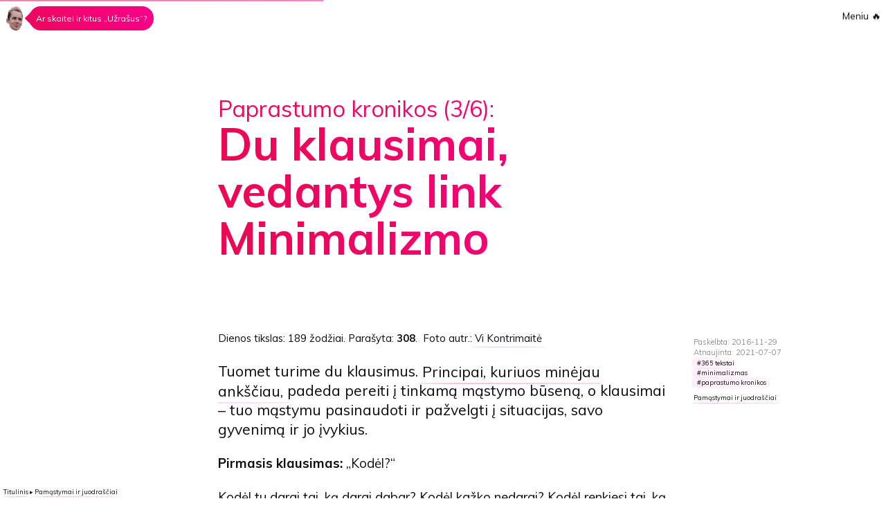

--- FILE ---
content_type: text/html; charset=UTF-8
request_url: https://debesyla.lt/uzrasai/2016/paprastumas-du-klausimai/
body_size: 20077
content:
<!doctype html><html lang="lt-LT" prefix="og: https://ogp.me/ns#"><head><meta charset="UTF-8"><meta name="viewport" content="width=device-width, initial-scale=1"><meta name="theme-color" content="#EA0067" /><noscript><style>#menu--atidaryti {
				display: none;
			}</style></noscript><title>Paprastumo kronikos (3/6): Du klausimai, vedantys link Minimalizmo - Užrašai</title><meta name="description" content="Dienos tikslas: 189 žodžiai. Parašyta: 308.  Foto autr.: Vi Kontrimaitė"/><meta name="robots" content="follow, index, max-snippet:-1, max-video-preview:-1, max-image-preview:large"/><link rel="canonical" href="https://debesyla.lt/uzrasai/2016/paprastumas-du-klausimai/" /><meta property="og:locale" content="lt_LT" /><meta property="og:type" content="article" /><meta property="og:title" content="Paprastumo kronikos (3/6): Du klausimai, vedantys link Minimalizmo - Užrašai" /><meta property="og:description" content="Dienos tikslas: 189 žodžiai. Parašyta: 308.  Foto autr.: Vi Kontrimaitė" /><meta property="og:url" content="https://debesyla.lt/uzrasai/2016/paprastumas-du-klausimai/" /><meta property="og:site_name" content="Debesylos užrašai" /><meta property="article:tag" content="365 tekstai" /><meta property="article:tag" content="minimalizmas" /><meta property="article:tag" content="paprastumo kronikos" /><meta property="article:section" content="Pamąstymai ir juodraščiai" /><meta property="og:updated_time" content="2021-07-07T16:37:28+03:00" /><meta property="og:image" content="https://debesyla.lt/uzrasai/wp-content/uploads/sites/5/2019/10/paprastumo-kronikos-3-6-du-klausimai-vedantys-link-minimalizmo.jpg" /><meta property="og:image:secure_url" content="https://debesyla.lt/uzrasai/wp-content/uploads/sites/5/2019/10/paprastumo-kronikos-3-6-du-klausimai-vedantys-link-minimalizmo.jpg" /><meta property="og:image:width" content="900" /><meta property="og:image:height" content="600" /><meta property="og:image:alt" content="&lt;i&gt;Paprastumo kronikos (3/6):&lt;/i&gt; Du klausimai, vedantys link Minimalizmo" /><meta property="og:image:type" content="image/jpeg" /><meta name="twitter:card" content="summary_large_image" /><meta name="twitter:title" content="Paprastumo kronikos (3/6): Du klausimai, vedantys link Minimalizmo - Užrašai" /><meta name="twitter:description" content="Dienos tikslas: 189 žodžiai. Parašyta: 308.  Foto autr.: Vi Kontrimaitė" /><meta name="twitter:image" content="https://debesyla.lt/uzrasai/wp-content/uploads/sites/5/2019/10/paprastumo-kronikos-3-6-du-klausimai-vedantys-link-minimalizmo.jpg" /> <script type="application/ld+json" class="rank-math-schema">{"@context":"https://schema.org","@graph":[{"@type":["Person","Organization"],"@id":"https://debesyla.lt/uzrasai/#person","name":"Debesyla"},{"@type":"WebSite","@id":"https://debesyla.lt/uzrasai/#website","url":"https://debesyla.lt/uzrasai","name":"Debesylos u\u017era\u0161ai","alternateName":"Debesyla","publisher":{"@id":"https://debesyla.lt/uzrasai/#person"},"inLanguage":"lt-LT"},{"@type":"ImageObject","@id":"https://debesyla.lt/uzrasai/wp-content/uploads/sites/5/2019/10/paprastumo-kronikos-3-6-du-klausimai-vedantys-link-minimalizmo.jpg","url":"https://debesyla.lt/uzrasai/wp-content/uploads/sites/5/2019/10/paprastumo-kronikos-3-6-du-klausimai-vedantys-link-minimalizmo.jpg","width":"900","height":"600","inLanguage":"lt-LT"},{"@type":"WebPage","@id":"https://debesyla.lt/uzrasai/2016/paprastumas-du-klausimai/#webpage","url":"https://debesyla.lt/uzrasai/2016/paprastumas-du-klausimai/","name":"Paprastumo kronikos (3/6): Du klausimai, vedantys link Minimalizmo - U\u017era\u0161ai","datePublished":"2016-11-29T08:08:47+02:00","dateModified":"2021-07-07T16:37:28+03:00","isPartOf":{"@id":"https://debesyla.lt/uzrasai/#website"},"primaryImageOfPage":{"@id":"https://debesyla.lt/uzrasai/wp-content/uploads/sites/5/2019/10/paprastumo-kronikos-3-6-du-klausimai-vedantys-link-minimalizmo.jpg"},"inLanguage":"lt-LT"},{"headline":"Paprastumo kronikos (3/6): Du klausimai, vedantys link Minimalizmo - U\u017era\u0161ai","description":"Dienos tikslas: 189 \u017eod\u017eiai. Para\u0161yta: 308. \u00a0Foto autr.: Vi Kontrimait\u0117","@type":"Article","name":"Paprastumo kronikos (3/6): Du klausimai, vedantys link Minimalizmo - U\u017era\u0161ai","articleSection":"Pam\u0105stymai ir juodra\u0161\u010diai","@id":"https://debesyla.lt/uzrasai/2016/paprastumas-du-klausimai/#schema-41040","isPartOf":{"@id":"https://debesyla.lt/uzrasai/2016/paprastumas-du-klausimai/#webpage"},"publisher":{"@id":"https://debesyla.lt/uzrasai/#person"},"image":{"@id":"https://debesyla.lt/uzrasai/wp-content/uploads/sites/5/2019/10/paprastumo-kronikos-3-6-du-klausimai-vedantys-link-minimalizmo.jpg"},"inLanguage":"lt-LT","mainEntityOfPage":{"@id":"https://debesyla.lt/uzrasai/2016/paprastumas-du-klausimai/#webpage"}}]}</script> <link rel='dns-prefetch' href='//www.googletagmanager.com' /><link rel='dns-prefetch' href='//fonts.googleapis.com' /><link rel="alternate" title="oEmbed (JSON)" type="application/json+oembed" href="https://debesyla.lt/uzrasai/wp-json/oembed/1.0/embed?url=https%3A%2F%2Fdebesyla.lt%2Fuzrasai%2F2016%2Fpaprastumas-du-klausimai%2F" /><link rel="alternate" title="oEmbed (XML)" type="text/xml+oembed" href="https://debesyla.lt/uzrasai/wp-json/oembed/1.0/embed?url=https%3A%2F%2Fdebesyla.lt%2Fuzrasai%2F2016%2Fpaprastumas-du-klausimai%2F&#038;format=xml" /><style id='wp-img-auto-sizes-contain-inline-css' type='text/css'>img:is([sizes=auto i],[sizes^="auto," i]){contain-intrinsic-size:3000px 1500px}
/*# sourceURL=wp-img-auto-sizes-contain-inline-css */</style><style id="litespeed-ccss">:root{--font:#000;--font:0,0,0;--background:#fff;--background:255,255,255;--accent-1:#bfedfb;--accent-1:191,237,251;--accent-2:#00b9f2;--accent-2:0,185,242;--accent-3:#1661be;--accent-3:22,97,190;--accent-2-extra-1:#07a8ef;--accent-2-extra-1:7,168,239;--accent-2-extra-2:#1291ea;--accent-2-extra-2:18,145,234;--accent-2-extra-3:#0f7bcd;--accent-2-extra-3:15,123,205}html{-webkit-text-size-adjust:100%;line-height:1.35;font-size:100%;font-size:calc(100% + .2vw);overflow-wrap:break-word}*{font-family:inherit;line-height:inherit;color:inherit}body{margin:0;background:rgba(var(--background),1)}a{background-color:transparent}b{font-weight:bolder}button,input,textarea{font-family:inherit;font-size:100%;line-height:1.175;margin:0}button,input{overflow:visible}button{text-transform:none}button{-webkit-appearance:button}button::-moz-focus-inner{border-style:none;padding:0}textarea{overflow:auto}::-webkit-file-upload-button{-webkit-appearance:button;font:inherit}body,button,input,textarea{color:rgba(var(--font),.95);font-family:"Muli",Helvetica,Arial,sans-serif}*+p,p+*{margin:1.25em 0}h3:not(.inherit-color){margin:2.5em 0 1.25em;background:linear-gradient(315deg,rgba(var(--accent-2),1),rgba(var(--accent-3),1));-webkit-background-clip:text;background-clip:text;-webkit-text-fill-color:transparent}i{font-style:normal;font-weight:300}article div.article__main-content>p:first-of-type{font-size:1.25em;margin-top:0}html{-webkit-box-sizing:border-box;box-sizing:border-box}*{-webkit-box-sizing:inherit;box-sizing:inherit}*:after,*:before{-webkit-box-sizing:inherit;box-sizing:inherit}ul{list-style:none;padding-left:1.875em}li+li{margin-top:.5em}ul li:before{content:"•"}ul li:before{display:inline-block;width:1em;margin-left:-1.5em;margin-right:.5em;text-align:right;direction:rtl;overflow-wrap:normal}li:nth-child(odd):nth-child(-n+7):before{opacity:.9}li:before{color:rgba(var(--accent-2),1)}li:nth-child(n+3):nth-child(-n+4):before{color:rgba(var(--accent-2-extra-1),1)}img{height:auto;max-width:100%}button{border:.125em solid;border-color:rgba(var(--accent-1),.25);border-radius:.25em;border-radius:1.75em 50% 2.5em 60%/1.75em 43% 3.5em 70%;background:rgba(var(--accent-2),1);background-image:linear-gradient(155deg,rgba(var(--accent-2),1),rgba(var(--accent-3),1));color:rgba(var(--background),1);padding:.75em 1.5em}input[type=email],input[type=url]{border:.125em solid rgba(var(--accent-1),.25);border-radius:.25em;padding:.25em}textarea{border:.125em solid rgba(var(--accent-1),.25);border-radius:.25em;padding:.25em}textarea{width:100%}a{color:rgba(var(--font),.95);text-decoration:none;border:0;border-bottom:.125em solid rgba(var(--accent-2),.25);background:0 0;-o-border-image:linear-gradient(90deg,rgba(var(--accent-1),.375) 0%,rgba(var(--accent-1),1) 2.5em,rgba(var(--accent-1),.375) 100%) 1;border-image:-webkit-gradient(linear,left top,right top,from(rgba(var(--accent-1),.375)),color-stop(2.5em,rgba(var(--accent-1),1)),to(rgba(var(--accent-1),.375))) 1;border-image:linear-gradient(90deg,rgba(var(--accent-1),.375) 0%,rgba(var(--accent-1),1) 2.5em,rgba(var(--accent-1),.375) 100%) 1}main a:not(.footnote-button){padding:.125em .35em .125em .25em;margin:-.125em -.35em -.125em -.25em}.par h1{grid-row:auto;grid-column:auto;grid-area:h;margin:1.25em -.75em 0 0;font-size:3em}.par img{padding-top:.25em;grid-row:auto;grid-column:auto;grid-area:i}.par .d{grid-row:auto;grid-column:auto;grid-area:d}.par .p{grid-row:auto;grid-column:auto;grid-area:p;margin-right:1.25em;height:1em;background:rgba(var(--background),.5);-webkit-box-sizing:content-box;box-sizing:content-box;position:relative;z-index:0}#commentform label{margin-right:1em}.comment-form-url,#reply-title{display:none}nav{width:100%;position:fixed;-webkit-box-pack:justify;-ms-flex-pack:justify;justify-content:space-between;display:-webkit-box;display:-ms-flexbox;display:flex;top:0;z-index:999}@media screen and (max-width:768px){nav.main-navigation{background:-webkit-gradient(linear,left top,left bottom,from(rgba(var(--background),1)),to(rgba(var(--background),0)));background:linear-gradient(180deg,rgba(var(--background),1) 0%,rgba(var(--background),0) 100%)}}nav.breadcrumbs{top:unset;bottom:0;width:unset;-webkit-box-pack:start;-ms-flex-pack:start;justify-content:flex-start;font-size:.5em;padding:.25em .5em}@media screen and (max-width:1024px){nav.breadcrumbs{background:rgba(var(--background),1);width:100%}}nav.breadcrumbs span{padding:0 .25em}#cta{margin:.5em}#cta a{border:0;display:-webkit-box;display:-ms-flexbox;display:flex;gap:.125em;-webkit-box-pack:start;-ms-flex-pack:start;justify-content:flex-start;-webkit-box-align:center;-ms-flex-align:center;align-items:center}#cta div{display:inline-block;vertical-align:top;font-size:.66em;color:rgba(var(--background),1);padding:.75em;background:linear-gradient(225deg,rgba(var(--accent-2),.125),rgba(var(--accent-3),.8)),rgba(var(--accent-2),1);border-radius:5em;margin-left:.75em}#cta div:before{content:"";position:absolute;border:.75em solid transparent;border-right-color:rgba(var(--accent-2-extra-3),1);border-left:0;margin-left:-1.25em;margin-top:-.1em}#menu--atidaryti{font-size:.75em;padding:.5em;height:-webkit-fit-content;height:-moz-fit-content;height:fit-content;margin-top:.5em;text-align:right}#menu--atidaryti button{border:none;background:0 0;padding:0;color:var(--font)}#menu{width:15em;min-height:100vh;background:rgba(var(--accent-2),1);background:linear-gradient(135deg,rgba(var(--accent-2),.125),rgba(var(--accent-3),.8)),rgba(var(--accent-2),1);text-align:center;position:absolute;right:0;-webkit-box-shadow:.125em .25em .25em .25em rgba(var(--font),.25);box-shadow:.125em .25em .25em .25em rgba(var(--font),.25)}#menu a{border:0;color:rgba(var(--background),1)}#menu button{border:none;background:0 0;padding:0}#menu .menu--primary{padding:2.5em}#menu--fonas{display:none;background:rgba(var(--background),.75);width:100vw;height:100vh;position:fixed;left:0;top:0}#menu--uzdaryti{font-size:.75em;padding:.5em;width:-webkit-fit-content;width:-moz-fit-content;width:fit-content;margin-top:.5em;margin-left:auto}#menu ul{padding:0}#menu li{padding-bottom:1em}#menu li:before{content:none}#menu--apacia{bottom:0;height:3.75em;color:rgba(var(--background),1);font-size:.75em;width:20em;position:fixed;opacity:.5}header h1{font-size:3.5em;line-height:1.05}header h1 i{font-weight:initial;font-size:.5em;line-height:1.1;display:block}header h1 i:first-letter{text-transform:capitalize}.single .type-post header{max-width:37em;margin:7.5em auto 5em;padding:0 .5em}.single .type-post header h1{margin:0;background-image:-webkit-gradient(linear,right top,left top,from(rgba(var(--accent-2),1)),to(rgba(var(--accent-3),1)));background-image:linear-gradient(-90deg,rgba(var(--accent-2),1),rgba(var(--accent-3),1));background-size:100%;-webkit-background-clip:text;background-clip:text;-webkit-text-fill-color:transparent;-moz-text-fill-color:transparent;padding-bottom:.125em;display:-webkit-box;display:-ms-flexbox;display:flex;-webkit-box-orient:vertical;-webkit-box-direction:normal;-ms-flex-direction:column;flex-direction:column;gap:.25em}article>div.article__content{max-width:36em;padding:0 .5em}article>div.article__content{margin:5em auto}.single-post article>div.article__content{max-width:54em;display:-webkit-box;display:-ms-flexbox;display:flex;-ms-flex-wrap:wrap;flex-wrap:wrap;-webkit-box-pack:justify;-ms-flex-pack:justify;justify-content:space-between;gap:1.5em}.single-post article>div.article__content .article__content__left,.single-post article>div.article__content .article__content__center,.single-post article>div.article__content .article__content__right{width:100%}.single-post article>div.article__content .article__content__left,.single-post article>div.article__content .article__content__right{max-width:7em}.single-post article>div.article__content .article__content__center{max-width:36em;max-width:36em;-ms-flex-negative:0;flex-shrink:0}.single-post article>div.article__content .article__content__left{-webkit-box-ordinal-group:2;-ms-flex-order:1;order:1}.single-post article>div.article__content .article__content__right{-webkit-box-ordinal-group:4;-ms-flex-order:3;order:3;display:-webkit-box;display:-ms-flexbox;display:flex;-ms-flex-wrap:wrap;flex-wrap:wrap}.single-post article>div.article__content .article__content__center{-webkit-box-ordinal-group:3;-ms-flex-order:2;order:2}@media screen and (max-width:1024px){.single-post article>div.article__content{max-width:36em;-webkit-box-align:center;-ms-flex-align:center;align-items:center}.single-post article>div.article__content .article__content__left{max-width:calc(66.6666666667% - .75em);-webkit-box-ordinal-group:2;-ms-flex-order:1;order:1}.single-post article>div.article__content .article__content__right{max-width:calc(33.3333333333% - .75em);-webkit-box-ordinal-group:3;-ms-flex-order:2;order:2;-webkit-box-pack:end;-ms-flex-pack:end;justify-content:flex-end}.single-post article>div.article__content .article__content__center{-webkit-box-ordinal-group:4;-ms-flex-order:3;order:3}.single-post article>div.article__content .article__content__left:empty{display:none}.single-post article>div.article__content .article__content__left:empty+div{max-width:unset;-webkit-box-pack:start;-ms-flex-pack:start;justify-content:flex-start}}@media screen and (max-width:1024px){.article__author-meta img{grid-area:img;align-self:end}.article__author-meta .meta-content{grid-area:content;align-self:center}}.article__published-updated-date{color:rgba(var(--font),.25);font-weight:300;font-size:.6em;padding-top:.75em;display:-webkit-box;display:-ms-flexbox;display:flex;-ms-flex-wrap:wrap;flex-wrap:wrap;-webkit-box-orient:vertical;-webkit-box-direction:normal;-ms-flex-direction:column;flex-direction:column}@media screen and (max-width:768px){.article__published-updated-date{padding:0}}@media screen and (max-width:375px){#cta{margin-right:-2.5em;z-index:1}#menu,#menu--fonas{z-index:1}}nav.breadcrumbs{z-index:1}::-webkit-scrollbar{width:auto;width:.5em;height:auto;height:.5em}::-webkit-scrollbar-thumb{background:#1661be;background:linear-gradient(to bottom,rgba(var(--accent-2),.5),rgba(var(--accent-3),.5));border-radius:1em}::-webkit-scrollbar-track{background:#bfedfb;background:linear-gradient(to bottom,rgb(var(--accent-3)),rgb(var(--accent-1)) 7.5em,rgba(var(--background),0))}*{scrollbar-color:#1661be;scrollbar-color:rgb(var(--accent-2)) rgb(var(--accent-1));scrollbar-width:thin}@media screen and (min-width:1024px){html,body{height:100%}body{display:flex;flex-direction:column}body>main{flex:1 0 auto}}:root{--accent-1:#fdbee3;--accent-1:253,190,227;--accent-2:#f8008c;--accent-2:248,0,140;--accent-3:#ea0951;--accent-3:234,9,81;--accent-2-extra-1:#f0007e;--accent-2-extra-1:240,0,126;--accent-2-extra-2:#ea0067;--accent-2-extra-2:234,0,103;--accent-2-extra-3:#ee0762;--accent-2-extra-3:238,7,98}.comment-form-email{display:none!important}</style><script data-optimized="1" src="https://debesyla.lt/uzrasai/wp-content/plugins/litespeed-cache/assets/js/css_async.min.js" defer></script> <link data-optimized="1" data-asynced="1" as="style" onload="this.onload=null;this.rel='stylesheet'"  rel='preload' id='debesyla-bigfoot-css' href='https://debesyla.lt/uzrasai/wp-content/litespeed/css/5/ca75571404b6c655eabd6e38c61be15e.css?ver=1680b' type='text/css' media='all' /><noscript><link data-optimized="1" rel='stylesheet' href='https://debesyla.lt/uzrasai/wp-content/litespeed/css/5/ca75571404b6c655eabd6e38c61be15e.css?ver=1680b' type='text/css' media='all' /></noscript><link data-optimized="1" data-asynced="1" as="style" onload="this.onload=null;this.rel='stylesheet'"  rel='preload' id='dashicons-css' href='https://debesyla.lt/uzrasai/wp-content/litespeed/css/5/1c979448484e9eb52322a08a5b452365.css?ver=09ee7' type='text/css' media='all' /><noscript><link data-optimized="1" rel='stylesheet' href='https://debesyla.lt/uzrasai/wp-content/litespeed/css/5/1c979448484e9eb52322a08a5b452365.css?ver=09ee7' type='text/css' media='all' /></noscript><link data-optimized="1" data-asynced="1" as="style" onload="this.onload=null;this.rel='stylesheet'"  rel='preload' id='trp-language-switcher-style-css' href='https://debesyla.lt/uzrasai/wp-content/litespeed/css/5/f954263a50cdc099a89f678bac7955db.css?ver=69bc8' type='text/css' media='all' /><noscript><link data-optimized="1" rel='stylesheet' href='https://debesyla.lt/uzrasai/wp-content/litespeed/css/5/f954263a50cdc099a89f678bac7955db.css?ver=69bc8' type='text/css' media='all' /></noscript><link data-optimized="1" data-asynced="1" as="style" onload="this.onload=null;this.rel='stylesheet'"  rel='preload' id='debesyla-sass-style-css' href='https://debesyla.lt/uzrasai/wp-content/litespeed/css/5/8a2324c29e62c82a69bbf79a20bd27d8.css?ver=cad7d' type='text/css' media='all' /><noscript><link data-optimized="1" rel='stylesheet' href='https://debesyla.lt/uzrasai/wp-content/litespeed/css/5/8a2324c29e62c82a69bbf79a20bd27d8.css?ver=cad7d' type='text/css' media='all' /></noscript><link data-optimized="1" data-asynced="1" as="style" onload="this.onload=null;this.rel='stylesheet'"  rel='preload' id='debesyla-shame-style-css' href='https://debesyla.lt/uzrasai/wp-content/litespeed/css/5/fa6b545ca769ed58d6b22dd0a100c2f7.css?ver=f42f9' type='text/css' media='all' /><noscript><link data-optimized="1" rel='stylesheet' href='https://debesyla.lt/uzrasai/wp-content/litespeed/css/5/fa6b545ca769ed58d6b22dd0a100c2f7.css?ver=f42f9' type='text/css' media='all' /></noscript><link data-optimized="1" data-asynced="1" as="style" onload="this.onload=null;this.rel='stylesheet'"  rel='preload' id='parent-style-css' href='https://debesyla.lt/uzrasai/wp-content/litespeed/css/5/20fa65233007cdb0f3230084acbca48b.css?ver=89efa' type='text/css' media='all' /><noscript><link data-optimized="1" rel='stylesheet' href='https://debesyla.lt/uzrasai/wp-content/litespeed/css/5/20fa65233007cdb0f3230084acbca48b.css?ver=89efa' type='text/css' media='all' /></noscript><link data-optimized="1" data-asynced="1" as="style" onload="this.onload=null;this.rel='stylesheet'"  rel='preload' id='debesyla-style-css' href='https://debesyla.lt/uzrasai/wp-content/litespeed/css/5/5c92735d06538d46357e58bf28af7a73.css?ver=c2993' type='text/css' media='all' /><noscript><link data-optimized="1" rel='stylesheet' href='https://debesyla.lt/uzrasai/wp-content/litespeed/css/5/5c92735d06538d46357e58bf28af7a73.css?ver=c2993' type='text/css' media='all' /></noscript><link data-asynced="1" as="style" onload="this.onload=null;this.rel='stylesheet'"  rel='preload' id='debesyla-fonts-css' href='//fonts.googleapis.com/css?family=Muli%3A300%2C400%2C700&#038;display=swap&#038;subset=latin-ext&#038;ver=6.9' type='text/css' media='all' /><noscript><link rel='stylesheet' href='//fonts.googleapis.com/css?family=Muli%3A300%2C400%2C700&#038;display=swap&#038;subset=latin-ext&#038;ver=6.9' type='text/css' media='all' /></noscript> <script type="text/javascript" src="https://debesyla.lt/uzrasai/wp-includes/js/jquery/jquery.min.js?ver=3.7.1" id="jquery-core-js"></script> <script data-optimized="1" type="text/javascript" src="https://debesyla.lt/uzrasai/wp-content/litespeed/js/5/4f4c3d0266529b1dac890b50663fbe93.js?ver=508ea" id="jquery-migrate-js" defer data-deferred="1"></script> 
 <script type="text/javascript" src="https://www.googletagmanager.com/gtag/js?id=GT-KVNW3MR" id="google_gtagjs-js" defer data-deferred="1"></script> <script type="text/javascript" id="google_gtagjs-js-after" src="[data-uri]" defer></script> <link rel="https://api.w.org/" href="https://debesyla.lt/uzrasai/wp-json/" /><link rel="alternate" title="JSON" type="application/json" href="https://debesyla.lt/uzrasai/wp-json/wp/v2/posts/852" /><link rel='shortlink' href='https://debesyla.lt/uzrasai/?p=852' /><meta name="generator" content="Site Kit by Google 1.158.0" /><script type="application/ld+json">{"@context":"https://schema.org","@type":"Article","mainEntityOfPage":{"@type":"WebPage","@id":"https://debesyla.lt/uzrasai/2016/paprastumas-du-klausimai/"},"headline":"Paprastumo kronikos (3/6): Du klausimai, vedantys link Minimalizmo","image":{"@type":"ImageObject","url":"https://debesyla.lt/uzrasai/wp-content/uploads/sites/5/2019/10/paprastumo-kronikos-3-6-du-klausimai-vedantys-link-minimalizmo.jpg","width":900,"height":600},"datePublished":"2016-11-29T08:08:47","dateModified":"2021-07-07T16:37:28","author":{"@type":"Person","name":"Danielius Goriunovas / Debesyla","url":"https://debesyla.lt/uzrasai/author/debesyla"},"publisher":{"@type":"Organization","name":"Užrašai","logo":{"@type":"ImageObject","url":"https://debesyla.lt/uzrasai/wp-content/uploads/sites/5/2019/10/cropped-galva-rozine-512-1-60x60.png"}}}</script><script type="application/ld+json">{"@context":"https:\/\/schema.org","@graph":[{"@context":"https:\/\/schema.org","@type":"SiteNavigationElement","id":"site-navigation","name":"Visi u\u017era\u0161ai \ud83d\udcdd","url":"https:\/\/debesyla.lt\/uzrasai\/"},{"@context":"https:\/\/schema.org","@type":"SiteNavigationElement","id":"site-navigation","name":"Kas tie \u201eU\u017era\u0161ai\u201c? \ud83d\ude09","url":"https:\/\/debesyla.lt\/uzrasai\/apie\/"},{"@context":"https:\/\/schema.org","@type":"SiteNavigationElement","id":"site-navigation","name":"Pilni Debesylos straipsniai","url":"https:\/\/debesyla.lt\/straipsniai\/"},{"@context":"https:\/\/schema.org","@type":"SiteNavigationElement","id":"site-navigation","name":"Lietuvi\u0161kai","url":"https:\/\/debesyla.lt\/uzrasai\/2016\/paprastumas-du-klausimai\/"},{"@context":"https:\/\/schema.org","@type":"SiteNavigationElement","id":"site-navigation","name":"P\u00e5 lettiska","url":"https:\/\/debesyla.lt\/uzrasai\/lv\/2016\/vienkarsiba-divi-jautajumi\/"},{"@context":"https:\/\/schema.org","@type":"SiteNavigationElement","id":"site-navigation","name":"English","url":"https:\/\/debesyla.lt\/uzrasai\/en\/2016\/simplicity-two-questions\/"}]}</script><script type="application/ld+json">{"@context":"https:\/\/schema.org","@type":"WebSite","name":"U\u017era\u0161ai","url":"https:\/\/debesyla.lt\/uzrasai","potentialAction":[{"@type":"SearchAction","target":"https:\/\/debesyla.lt\/uzrasai\/?s={search_term_string}","query-input":"required name=search_term_string"}]}</script><script type="application/ld+json">{"@context":"https:\/\/schema.org","@type":"BreadcrumbList","itemListElement":[{"@type":"ListItem","position":1,"item":{"@id":"https:\/\/debesyla.lt\/uzrasai\/","name":"Home"}},{"@type":"ListItem","position":2,"item":{"@id":"https:\/\/debesyla.lt\/uzrasai\/kategorija\/pamastymai\/","name":"Pam\u0105stymai ir juodra\u0161\u010diai"}},{"@type":"ListItem","position":3,"item":{"@id":"https:\/\/debesyla.lt\/uzrasai\/2016\/paprastumas-du-klausimai\/","name":"<i>Paprastumo kronikos (3\/6):<\/i> Du klausimai, vedantys link Minimalizmo"}}]}</script><link rel="alternate" hreflang="lt-LT" href="https://debesyla.lt/uzrasai/2016/paprastumas-du-klausimai/"/><link rel="alternate" hreflang="lv" href="https://debesyla.lt/uzrasai/lv/2016/vienkarsiba-divi-jautajumi/"/><link rel="alternate" hreflang="en-US" href="https://debesyla.lt/uzrasai/en/2016/simplicity-two-questions/"/><link rel="alternate" hreflang="lt" href="https://debesyla.lt/uzrasai/2016/paprastumas-du-klausimai/"/><link rel="alternate" hreflang="en" href="https://debesyla.lt/uzrasai/en/2016/simplicity-two-questions/"/><meta name="google-site-verification" content="nZmlgh8BdNoMUrl5H3MB_lpjqmyXjjxVcOpTrX43jWM"><style id="wpsp-style-frontend"></style><link rel="icon" href="https://debesyla.lt/uzrasai/wp-content/uploads/sites/5/2019/10/cropped-galva-rozine-512-1-60x60.png" sizes="32x32" /><link rel="icon" href="https://debesyla.lt/uzrasai/wp-content/uploads/sites/5/2019/10/cropped-galva-rozine-512-1-512x338.png" sizes="192x192" /><link rel="apple-touch-icon" href="https://debesyla.lt/uzrasai/wp-content/uploads/sites/5/2019/10/cropped-galva-rozine-512-1-512x338.png" /><meta name="msapplication-TileImage" content="https://debesyla.lt/uzrasai/wp-content/uploads/sites/5/2019/10/cropped-galva-rozine-512-1-512x338.png" /><style type="text/css" id="wp-custom-css">.comment-meta .comment-author {
	display: flex;
	flex-direction: row;
	justify-content: left;
	align-items: center;
}
.comment-meta .comment-author img {
	margin-right: 0.5em;
	border-radius: 50%;
}
.comment-meta .comment-author .says::before {
	content: '\00a0';
}
.comment-meta .comment-metadata {
	font-size: 0.8em;
	margin-top: 0.25em;
}
.comment-meta .comment-metadata a {
	border: 0;
}
.comment .reply a {
	font-size: 0.8em;
}
.comment > .comment {
	margin: 2.5em 0 0 1.25em;
}
@media screen and (max-width: 768px) {
	.comment {
		margin: 3.75em auto;
	}
	.comment > .comment {
		margin: 1.25em 0 0 0.625em;
	}
}
#comments article>div, 
#comments article footer {
	padding: 0;
}


/* experimental */
.comment-form-email {
	display: none!important;
}
.comment-content {
	hyphens: auto;
}
.article__main-content > aside:first-child {
	padding-bottom: 2.5em;
}



figure {
	aspect-ratio: unset;
}





.trp-language-switcher-container.current-language-menu-item {
    display: none;
}</style><style id='global-styles-inline-css' type='text/css'>:root{--wp--preset--aspect-ratio--square: 1;--wp--preset--aspect-ratio--4-3: 4/3;--wp--preset--aspect-ratio--3-4: 3/4;--wp--preset--aspect-ratio--3-2: 3/2;--wp--preset--aspect-ratio--2-3: 2/3;--wp--preset--aspect-ratio--16-9: 16/9;--wp--preset--aspect-ratio--9-16: 9/16;--wp--preset--color--black: #000000;--wp--preset--color--cyan-bluish-gray: #abb8c3;--wp--preset--color--white: #ffffff;--wp--preset--color--pale-pink: #f78da7;--wp--preset--color--vivid-red: #cf2e2e;--wp--preset--color--luminous-vivid-orange: #ff6900;--wp--preset--color--luminous-vivid-amber: #fcb900;--wp--preset--color--light-green-cyan: #7bdcb5;--wp--preset--color--vivid-green-cyan: #00d084;--wp--preset--color--pale-cyan-blue: #8ed1fc;--wp--preset--color--vivid-cyan-blue: #0693e3;--wp--preset--color--vivid-purple: #9b51e0;--wp--preset--gradient--vivid-cyan-blue-to-vivid-purple: linear-gradient(135deg,rgb(6,147,227) 0%,rgb(155,81,224) 100%);--wp--preset--gradient--light-green-cyan-to-vivid-green-cyan: linear-gradient(135deg,rgb(122,220,180) 0%,rgb(0,208,130) 100%);--wp--preset--gradient--luminous-vivid-amber-to-luminous-vivid-orange: linear-gradient(135deg,rgb(252,185,0) 0%,rgb(255,105,0) 100%);--wp--preset--gradient--luminous-vivid-orange-to-vivid-red: linear-gradient(135deg,rgb(255,105,0) 0%,rgb(207,46,46) 100%);--wp--preset--gradient--very-light-gray-to-cyan-bluish-gray: linear-gradient(135deg,rgb(238,238,238) 0%,rgb(169,184,195) 100%);--wp--preset--gradient--cool-to-warm-spectrum: linear-gradient(135deg,rgb(74,234,220) 0%,rgb(151,120,209) 20%,rgb(207,42,186) 40%,rgb(238,44,130) 60%,rgb(251,105,98) 80%,rgb(254,248,76) 100%);--wp--preset--gradient--blush-light-purple: linear-gradient(135deg,rgb(255,206,236) 0%,rgb(152,150,240) 100%);--wp--preset--gradient--blush-bordeaux: linear-gradient(135deg,rgb(254,205,165) 0%,rgb(254,45,45) 50%,rgb(107,0,62) 100%);--wp--preset--gradient--luminous-dusk: linear-gradient(135deg,rgb(255,203,112) 0%,rgb(199,81,192) 50%,rgb(65,88,208) 100%);--wp--preset--gradient--pale-ocean: linear-gradient(135deg,rgb(255,245,203) 0%,rgb(182,227,212) 50%,rgb(51,167,181) 100%);--wp--preset--gradient--electric-grass: linear-gradient(135deg,rgb(202,248,128) 0%,rgb(113,206,126) 100%);--wp--preset--gradient--midnight: linear-gradient(135deg,rgb(2,3,129) 0%,rgb(40,116,252) 100%);--wp--preset--font-size--small: 13px;--wp--preset--font-size--medium: 20px;--wp--preset--font-size--large: 36px;--wp--preset--font-size--x-large: 42px;--wp--preset--spacing--20: 0.44rem;--wp--preset--spacing--30: 0.67rem;--wp--preset--spacing--40: 1rem;--wp--preset--spacing--50: 1.5rem;--wp--preset--spacing--60: 2.25rem;--wp--preset--spacing--70: 3.38rem;--wp--preset--spacing--80: 5.06rem;--wp--preset--shadow--natural: 6px 6px 9px rgba(0, 0, 0, 0.2);--wp--preset--shadow--deep: 12px 12px 50px rgba(0, 0, 0, 0.4);--wp--preset--shadow--sharp: 6px 6px 0px rgba(0, 0, 0, 0.2);--wp--preset--shadow--outlined: 6px 6px 0px -3px rgb(255, 255, 255), 6px 6px rgb(0, 0, 0);--wp--preset--shadow--crisp: 6px 6px 0px rgb(0, 0, 0);}:where(.is-layout-flex){gap: 0.5em;}:where(.is-layout-grid){gap: 0.5em;}body .is-layout-flex{display: flex;}.is-layout-flex{flex-wrap: wrap;align-items: center;}.is-layout-flex > :is(*, div){margin: 0;}body .is-layout-grid{display: grid;}.is-layout-grid > :is(*, div){margin: 0;}:where(.wp-block-columns.is-layout-flex){gap: 2em;}:where(.wp-block-columns.is-layout-grid){gap: 2em;}:where(.wp-block-post-template.is-layout-flex){gap: 1.25em;}:where(.wp-block-post-template.is-layout-grid){gap: 1.25em;}.has-black-color{color: var(--wp--preset--color--black) !important;}.has-cyan-bluish-gray-color{color: var(--wp--preset--color--cyan-bluish-gray) !important;}.has-white-color{color: var(--wp--preset--color--white) !important;}.has-pale-pink-color{color: var(--wp--preset--color--pale-pink) !important;}.has-vivid-red-color{color: var(--wp--preset--color--vivid-red) !important;}.has-luminous-vivid-orange-color{color: var(--wp--preset--color--luminous-vivid-orange) !important;}.has-luminous-vivid-amber-color{color: var(--wp--preset--color--luminous-vivid-amber) !important;}.has-light-green-cyan-color{color: var(--wp--preset--color--light-green-cyan) !important;}.has-vivid-green-cyan-color{color: var(--wp--preset--color--vivid-green-cyan) !important;}.has-pale-cyan-blue-color{color: var(--wp--preset--color--pale-cyan-blue) !important;}.has-vivid-cyan-blue-color{color: var(--wp--preset--color--vivid-cyan-blue) !important;}.has-vivid-purple-color{color: var(--wp--preset--color--vivid-purple) !important;}.has-black-background-color{background-color: var(--wp--preset--color--black) !important;}.has-cyan-bluish-gray-background-color{background-color: var(--wp--preset--color--cyan-bluish-gray) !important;}.has-white-background-color{background-color: var(--wp--preset--color--white) !important;}.has-pale-pink-background-color{background-color: var(--wp--preset--color--pale-pink) !important;}.has-vivid-red-background-color{background-color: var(--wp--preset--color--vivid-red) !important;}.has-luminous-vivid-orange-background-color{background-color: var(--wp--preset--color--luminous-vivid-orange) !important;}.has-luminous-vivid-amber-background-color{background-color: var(--wp--preset--color--luminous-vivid-amber) !important;}.has-light-green-cyan-background-color{background-color: var(--wp--preset--color--light-green-cyan) !important;}.has-vivid-green-cyan-background-color{background-color: var(--wp--preset--color--vivid-green-cyan) !important;}.has-pale-cyan-blue-background-color{background-color: var(--wp--preset--color--pale-cyan-blue) !important;}.has-vivid-cyan-blue-background-color{background-color: var(--wp--preset--color--vivid-cyan-blue) !important;}.has-vivid-purple-background-color{background-color: var(--wp--preset--color--vivid-purple) !important;}.has-black-border-color{border-color: var(--wp--preset--color--black) !important;}.has-cyan-bluish-gray-border-color{border-color: var(--wp--preset--color--cyan-bluish-gray) !important;}.has-white-border-color{border-color: var(--wp--preset--color--white) !important;}.has-pale-pink-border-color{border-color: var(--wp--preset--color--pale-pink) !important;}.has-vivid-red-border-color{border-color: var(--wp--preset--color--vivid-red) !important;}.has-luminous-vivid-orange-border-color{border-color: var(--wp--preset--color--luminous-vivid-orange) !important;}.has-luminous-vivid-amber-border-color{border-color: var(--wp--preset--color--luminous-vivid-amber) !important;}.has-light-green-cyan-border-color{border-color: var(--wp--preset--color--light-green-cyan) !important;}.has-vivid-green-cyan-border-color{border-color: var(--wp--preset--color--vivid-green-cyan) !important;}.has-pale-cyan-blue-border-color{border-color: var(--wp--preset--color--pale-cyan-blue) !important;}.has-vivid-cyan-blue-border-color{border-color: var(--wp--preset--color--vivid-cyan-blue) !important;}.has-vivid-purple-border-color{border-color: var(--wp--preset--color--vivid-purple) !important;}.has-vivid-cyan-blue-to-vivid-purple-gradient-background{background: var(--wp--preset--gradient--vivid-cyan-blue-to-vivid-purple) !important;}.has-light-green-cyan-to-vivid-green-cyan-gradient-background{background: var(--wp--preset--gradient--light-green-cyan-to-vivid-green-cyan) !important;}.has-luminous-vivid-amber-to-luminous-vivid-orange-gradient-background{background: var(--wp--preset--gradient--luminous-vivid-amber-to-luminous-vivid-orange) !important;}.has-luminous-vivid-orange-to-vivid-red-gradient-background{background: var(--wp--preset--gradient--luminous-vivid-orange-to-vivid-red) !important;}.has-very-light-gray-to-cyan-bluish-gray-gradient-background{background: var(--wp--preset--gradient--very-light-gray-to-cyan-bluish-gray) !important;}.has-cool-to-warm-spectrum-gradient-background{background: var(--wp--preset--gradient--cool-to-warm-spectrum) !important;}.has-blush-light-purple-gradient-background{background: var(--wp--preset--gradient--blush-light-purple) !important;}.has-blush-bordeaux-gradient-background{background: var(--wp--preset--gradient--blush-bordeaux) !important;}.has-luminous-dusk-gradient-background{background: var(--wp--preset--gradient--luminous-dusk) !important;}.has-pale-ocean-gradient-background{background: var(--wp--preset--gradient--pale-ocean) !important;}.has-electric-grass-gradient-background{background: var(--wp--preset--gradient--electric-grass) !important;}.has-midnight-gradient-background{background: var(--wp--preset--gradient--midnight) !important;}.has-small-font-size{font-size: var(--wp--preset--font-size--small) !important;}.has-medium-font-size{font-size: var(--wp--preset--font-size--medium) !important;}.has-large-font-size{font-size: var(--wp--preset--font-size--large) !important;}.has-x-large-font-size{font-size: var(--wp--preset--font-size--x-large) !important;}
/*# sourceURL=global-styles-inline-css */</style></head><body data-rsssl=1 class="wp-singular post-template-default single single-post postid-852 single-format-standard wp-theme-debesyla wp-child-theme-debesyla-uzrasai-child wp-schema-pro-2.7.3 translatepress-lt_LT"><nav class="main-navigation"><div id="cta">
<a href="https://debesyla.lt/uzrasai/">
<img src="https://debesyla.lt/uzrasai/wp-content/themes/debesyla/inc/img/head.png" width="24" height="36" alt=""><div>Ar skaitei ir kitus „Užrašus“?</div>
</a></div><div id="menu--atidaryti"><button><span> Meniu </span> 🔥</button></div><div id="menu--fonas"></div><div id="menu" style="display:none"><div id="menu--uzdaryti"><button><span> Uždaryti </span> ❌</button></div><div class="menu--primary"><ul id="menu-pagrindinis" class="menu"><li id="menu-item-14406" class="menu-item menu-item-type-custom menu-item-object-custom menu-item-home menu-item-14406"><a href="https://debesyla.lt/uzrasai/"><b>Visi užrašai 📝</b></a></li><li id="menu-item-14405" class="menu-item menu-item-type-post_type menu-item-object-page menu-item-14405"><a href="https://debesyla.lt/uzrasai/apie/">Kas tie „Užrašai“? 😉</a></li><li id="menu-item-14407" class="menu-item menu-item-type-custom menu-item-object-custom menu-item-14407"><a href="https://debesyla.lt/straipsniai/">Pilni Debesylos straipsniai</a></li><li id="menu-item-17832" class="trp-language-switcher-container menu-item menu-item-type-post_type menu-item-object-language_switcher current-language-menu-item menu-item-17832"><a href="https://debesyla.lt/uzrasai/2016/paprastumas-du-klausimai/"><span data-no-translation><img data-lazyloaded="1" src="[data-uri]" class="trp-flag-image" data-src="https://debesyla.lt/uzrasai/wp-content/plugins/translatepress-multilingual/assets/images/flags/lt_LT.png" width="18" height="12" alt="lt_LT" title="Lietuviškai"><noscript><img class="trp-flag-image" src="https://debesyla.lt/uzrasai/wp-content/plugins/translatepress-multilingual/assets/images/flags/lt_LT.png" width="18" height="12" alt="lt_LT" title="Lietuviškai"></noscript><span class="trp-ls-language-name">Lietuviškai</span></span></a></li><li id="menu-item-17831" class="trp-language-switcher-container menu-item menu-item-type-post_type menu-item-object-language_switcher menu-item-17831"><a href="https://debesyla.lt/uzrasai/lv/2016/vienkarsiba-divi-jautajumi/"><span data-no-translation><img data-lazyloaded="1" src="[data-uri]" class="trp-flag-image" data-src="https://debesyla.lt/uzrasai/wp-content/plugins/translatepress-multilingual/assets/images/flags/lv.png" width="18" height="12" alt="lv" title="På lettiska"><noscript><img class="trp-flag-image" src="https://debesyla.lt/uzrasai/wp-content/plugins/translatepress-multilingual/assets/images/flags/lv.png" width="18" height="12" alt="lv" title="På lettiska"></noscript><span class="trp-ls-language-name">På lettiska</span></span></a></li><li id="menu-item-17838" class="trp-language-switcher-container menu-item menu-item-type-post_type menu-item-object-language_switcher menu-item-17838"><a href="https://debesyla.lt/uzrasai/en/2016/simplicity-two-questions/"><span data-no-translation><img data-lazyloaded="1" src="[data-uri]" class="trp-flag-image" data-src="https://debesyla.lt/uzrasai/wp-content/plugins/translatepress-multilingual/assets/images/flags/en_US.png" width="18" height="12" alt="en_US" title="English"><noscript><img class="trp-flag-image" src="https://debesyla.lt/uzrasai/wp-content/plugins/translatepress-multilingual/assets/images/flags/en_US.png" width="18" height="12" alt="en_US" title="English"></noscript><span class="trp-ls-language-name">English</span></span></a></li></ul></div><div id="menu--apacia"><a href="https://debesyla.lt/uzrasai/2016/03/tik-norejau/"><b>P.S.</b> Aš tik norėjau mylėti… 💛</a></div></div></nav><nav class="breadcrumbs">
<a href="https://debesyla.lt/uzrasai">Titulinis</a>
<span>▸</span>
<a href="https://debesyla.lt/uzrasai/kategorija/pamastymai/">Pamąstymai ir juodraščiai</a></nav><main><article class="post-852 type-post status-publish format-standard has-post-thumbnail category-pamastymai tag-365-tekstai tag-minimalizmas tag-paprastumo-kronikos"><div id="reading_progress"><div></div></div><header><h1><i>Paprastumo kronikos (3/6):</i> Du klausimai, vedantys link Minimalizmo</h1></header><div class="article__content"><div class="article__content__left"></div><div class="article__content__right"><div class="article__published-updated-date"><div class="article__published-updated-date--published">Paskelbta: 2016-11-29</div><div class="article__published-updated-date--updated">Atnaujinta: 2021-07-07</div></div><div class="article__categories-and-tags"><div class="article__categories-and-tags--zymos"><a href="https://debesyla.lt/uzrasai/zyma/365-tekstai/" class="zyma">365 tekstai</a> <a href="https://debesyla.lt/uzrasai/zyma/minimalizmas/" class="zyma">minimalizmas</a> <a href="https://debesyla.lt/uzrasai/zyma/paprastumo-kronikos/" class="zyma">paprastumo kronikos</a></div><div class="article__categories-and-tags--kategorijos"><a href="https://debesyla.lt/uzrasai/kategorija/pamastymai/">Pamąstymai ir juodraščiai</a></div></div></div><div class="article__content__center"><div class="article__main-content"><p style="font-size: 0.8em;">Dienos tikslas: <a style="border: none;" href="https://debesyla.lt/uzrasai/issukis-365/">189 žodžiai</a>. Parašyta: <b>308</b>.  Foto autr.: <a href="https://mywildstorm.wordpress.com/" target="_blank" rel="noopener">Vi Kontrimaitė</a></p><p style="text-align: left;"><span style="font-size: 1.15em;">Tuomet turime du klausimus. <a href="https://debesyla.lt/uzrasai/paprastumas-kas-yra/">Principai, kuriuos minėjau ankščiau,</a> padeda pereiti į tinkamą mąstymo būseną, o klausimai – tuo mąstymu pasinaudoti ir pažvelgti į situacijas, savo gyvenimą ir jo įvykius.</span></p><p><strong>Pirmasis klausimas: </strong>„Kodėl?“</p><p>Kodėl tu darai tai, ką darai dabar? Kodėl kažko nedarai? Kodėl renkiesi tai, ką renkiesi? Ir kodėl tavo taisyklės ir nuostatos apie pasaulį yra būtent tokios, kokios yra dabar?</p><p>Šis klausimas padeda panagrinėti įvairiausių veiklų, daiktų, žmonių ar kitų dalykų atsiradimo mūsų gyvenimuose priežastis. Ir priežastis, kodėl tai laikome.</p><p><strong>Antrasis klausimas: </strong>„Ar man tikrai to reikia?“</p><p>Stebėtina, bet jį turbūt geriausiai žino reklamos ir marketingo specialistai, o ne mes, paslaugų pirkėjai. Nes jei jie tekste, reklamoje ar kitokiame pristatyme sugeba įrodyti, kad mums kažko reikia – mes to užsinorime!</p><p>Patikrinus savo gyvenimo sudedamąsias dalis klausimu „kodėl“, sveika jį patikrinti ir šiuo. Pavyzdžiui, jei nerandi jokios geros priežasties, kodėl žiūri televiziją ar prenumeruoji kokį horoskopų ir TV programų žurnalą&#8230; Tai ar tikrai to tau reikia?</p><p>Šie du klausimai yra geri tuo, kad juose nėra iš anksto įrašytų atsakymų. Tai nėra klausimai panašūs į „ar norėtum šios gardžios picos“. Tai asmeniniai kreipiniai į tave ir tavo gyvenimo sudėtį. Pavyzdžiui, galbūt popierinių laikraščių tau nereikia, o aš juos prenumeruoju ir skaitau. Kiekvienas iš mūsų turime skirtingus poreikius ir sveika į juos atsižvelgti.</p><p style="text-align: left;">Tiesa. Dar yra trečiasis naudingas klausimas, kurio būtų galima savęs klausti, tačiau aš mieliau apsistosiu ties pirmaisiais.</p><p><strong>Šis trečiasis: </strong>„Ar aš galėčiau [&#8230;] kažką geriau?“</p><p>Kur daugtaškis – įterpk veiksmažodį. Pavyzdžiui „daryti“, „turėti“ ir panašiai.</p><p>Šį klausimą man pasiūlė <a href="https://debesyla.lt/interviu-rasa-venckute-lusis/">psichologė Rasa Venckutė</a> ir jis tikrai gali būti naudingas, bandant vienus įpročius (dalykus) pakeisti naujesniais. Tačiau, mano manymu, šį klausimą puikiai atstoja pirmų dviejų klausimų sutartinė. Atsisakant pakankamai gyvenimo trukdžių, teisingi pasirinkimai iškyla ir išlieka patys.</p><p>Tavo vietoje stengčiausi įsiminti du pirmuosius klausimus: <strong>„Kodėl“</strong> ir <strong>„Ar man tikrai to reikia“. </strong>Trečiasis ateis savaime.</p><p>Ir tai ves link <a href="https://debesyla.lt/paprastumas/">paprastumo.</a></p><p><a href="#_ftnref1" name="_ftn1"></a></p><p>Klausiantis,<br />
<strong>Danielius</strong></p></div></div></div></article><div id="related_posts"><div class="related_posts__content"><h2>Susiję įrašai:</h2><ul><li><a href="https://debesyla.lt/uzrasai/2016/paprastumas-bendra-savybe-imperatoriai-poetai-programuotojai-ir-vairuotojai/"><i>Paprastumo kronikos (1/6):</i> Kokią bendrą savybę turi imperatoriai, programuotojai ir vilkikų vairuotojai?</a></li><li><a href="https://debesyla.lt/uzrasai/2017/paprasta-kuryba/">Kaip pradėti kurti? <i>Gera kūryba gimsta iš paprastumo</i></a></li><li><a href="https://debesyla.lt/uzrasai/2016/paprastumas-kas-yra/"><i>Paprastumo kronikos (2/6):</i> Kas yra paprastumas? Du jo principai.</a></li><li><a href="https://debesyla.lt/uzrasai/2016/paprastumas-nera-praradimas/"><i>Paprastumo kronikos (6/6):</i> Minimalizmas nėra praradimas</a></li><li><a href="https://debesyla.lt/uzrasai/2016/paprastumas-taisykle/"><i>Paprastumo kronikos (4/6):</i> Viena taisyklė Minimalistiškam gyvenimui</a></li><li><a href="https://debesyla.lt/uzrasai/2017/minimalizmas-logiska/">„Man minimalizmas visada buvo logiškas būdas spręsti problemas“</a></li></ul></div></div><div id="comments"><div id="respond" class="comment-respond"><h3 id="reply-title" class="comment-reply-title">Parašykite komentarą <small><a rel="nofollow" id="cancel-comment-reply-link" href="/uzrasai/2016/paprastumas-du-klausimai/#respond" style="display:none;">Atšaukti atsakymą</a></small></h3><form action="https://debesyla.lt/uzrasai/wp-comments-post.php" method="post" id="commentform" class="comment-form">Palikite komentarą. Anonimiškai.<p class="comment-form-comment"><label for="comment">Komentaras <span class="required">*</span></label><textarea id="comment" name="comment" cols="45" rows="8" maxlength="65525" required></textarea></p><p class="comment-form-author"><label for="author">Vardas</label> <input id="author" name="author" type="text" value="" size="30" maxlength="245" autocomplete="name" /></p><p class="comment-form-email"><label for="email">El. pašto adresas</label> <input id="email" name="email" type="email" value="" size="30" maxlength="100" autocomplete="email" /></p><p class="comment-form-url"><label for="url">Interneto puslapis</label> <input id="url" name="url" type="url" value="" size="30" maxlength="200" autocomplete="url" /></p><p class="form-submit"><input name="submit" type="submit" id="submit" class="submit" value="Įrašyti komentarą" /> <input type='hidden' name='comment_post_ID' value='852' id='comment_post_ID' />
<input type='hidden' name='comment_parent' id='comment_parent' value='0' /></p><p style="display: none;"><input type="hidden" id="akismet_comment_nonce" name="akismet_comment_nonce" value="85d7cc4f9a" /></p><p style="display: none !important;" class="akismet-fields-container" data-prefix="ak_"><label>&#916;<textarea name="ak_hp_textarea" cols="45" rows="8" maxlength="100"></textarea></label><input type="hidden" id="ak_js_1" name="ak_js" value="170"/><script src="[data-uri]" defer></script></p></form></div></div></main><footer id="footer"><div class="par"><h1><em> Pasiekei galą? </em> …Gelbėji gyvūnus! 🌍</h1><img data-lazyloaded="1" src="[data-uri]" data-src="https://debesyla.lt/uzrasai/wp-content/themes/debesyla/inc/img/tn-logo.png" width="330" height="150" alt=""><noscript><img src="https://debesyla.lt/uzrasai/wp-content/themes/debesyla/inc/img/tn-logo.png" width="330" height="150" alt=""></noscript><div class="d"><p style="margin-top:0">
Kiekvieną kartą tau įsigijus knygą <a href="https://debesyla.lt/tm/">„Tinginio manifestas“</a> ar <a href="https://debesyla.lt/">bet kurį kitą mano produktą</a>, cieli 5 % pelno keliauja organizacijai „Tušti narvai“. <b>Papildomai,</b> tau net nereikia nieko pirkti, nes dėka mano sponsorių, netgi bet kurio straipsnio perskaitymas iki galo prisideda prie šios misijos.</p><p style="margin-bottom:0">
VŠĮ <a href="https://tustinarvai.lt/">„Tušti narvai“</a> dirba, kad Lietuva taptų ekologiškesnė bei saugesnė: mažiau kailių fermų ir žiauriomis salygomis auginamų gyvūnų. <a href="https://tustinarvai.lt/">Prisidėk ir tu!</a></p></div><div class="p">
<span style="width: 96.4%;">Nuo 2016 metų paaukota: 964 €</span>
<span>€1000</span></div></div><div class="menu-footer"><ul id="menu-footer-menu" class="menu"><li id="menu-item-14408" class="menu-item menu-item-type-custom menu-item-object-custom menu-item-14408"><a href="https://debesyla.lt/">Kiti Debesylos projektai</a></li><li id="menu-item-14409" class="menu-item menu-item-type-custom menu-item-object-custom menu-item-14409"><a href="https://debesyla.lt/apie/">Kontaktai</a></li><li id="menu-item-17830" class="trp-language-switcher-container menu-item menu-item-type-post_type menu-item-object-language_switcher current-language-menu-item menu-item-17830"><a href="https://debesyla.lt/uzrasai/2016/paprastumas-du-klausimai/"><span data-no-translation><img data-lazyloaded="1" src="[data-uri]" class="trp-flag-image" data-src="https://debesyla.lt/uzrasai/wp-content/plugins/translatepress-multilingual/assets/images/flags/lt_LT.png" width="18" height="12" alt="lt_LT" title="Lietuviškai"><noscript><img class="trp-flag-image" src="https://debesyla.lt/uzrasai/wp-content/plugins/translatepress-multilingual/assets/images/flags/lt_LT.png" width="18" height="12" alt="lt_LT" title="Lietuviškai"></noscript><span class="trp-ls-language-name">Lietuviškai</span></span></a></li><li id="menu-item-17829" class="trp-language-switcher-container menu-item menu-item-type-post_type menu-item-object-language_switcher menu-item-17829"><a href="https://debesyla.lt/uzrasai/lv/2016/vienkarsiba-divi-jautajumi/"><span data-no-translation><img data-lazyloaded="1" src="[data-uri]" class="trp-flag-image" data-src="https://debesyla.lt/uzrasai/wp-content/plugins/translatepress-multilingual/assets/images/flags/lv.png" width="18" height="12" alt="lv" title="På lettiska"><noscript><img class="trp-flag-image" src="https://debesyla.lt/uzrasai/wp-content/plugins/translatepress-multilingual/assets/images/flags/lv.png" width="18" height="12" alt="lv" title="På lettiska"></noscript><span class="trp-ls-language-name">På lettiska</span></span></a></li><li id="menu-item-17837" class="trp-language-switcher-container menu-item menu-item-type-post_type menu-item-object-language_switcher menu-item-17837"><a href="https://debesyla.lt/uzrasai/en/2016/simplicity-two-questions/"><span data-no-translation><img data-lazyloaded="1" src="[data-uri]" class="trp-flag-image" data-src="https://debesyla.lt/uzrasai/wp-content/plugins/translatepress-multilingual/assets/images/flags/en_US.png" width="18" height="12" alt="en_US" title="English"><noscript><img class="trp-flag-image" src="https://debesyla.lt/uzrasai/wp-content/plugins/translatepress-multilingual/assets/images/flags/en_US.png" width="18" height="12" alt="en_US" title="English"></noscript><span class="trp-ls-language-name">English</span></span></a></li></ul></div></footer><template id="tp-language" data-tp-language="lt_LT"></template><script type="speculationrules">{"prefetch":[{"source":"document","where":{"and":[{"href_matches":"/uzrasai/*"},{"not":{"href_matches":["/uzrasai/wp-*.php","/uzrasai/wp-admin/*","/uzrasai/wp-content/uploads/sites/5/*","/uzrasai/wp-content/*","/uzrasai/wp-content/plugins/*","/uzrasai/wp-content/themes/debesyla-uzrasai-child/*","/uzrasai/wp-content/themes/debesyla/*","/uzrasai/*\\?(.+)"]}},{"not":{"selector_matches":"a[rel~=\"nofollow\"]"}},{"not":{"selector_matches":".no-prefetch, .no-prefetch a"}}]},"eagerness":"conservative"}]}</script> <script data-optimized="1" type="text/javascript" src="https://debesyla.lt/uzrasai/wp-content/litespeed/js/5/73ce367b5428cdfd1cd1109025c1f8d1.js?ver=0b8cd" id="bigfoot-js" defer data-deferred="1"></script> <script data-optimized="1" type="text/javascript" src="https://debesyla.lt/uzrasai/wp-content/litespeed/js/5/2441976da39bc89b1be8d7e25889a6c6.js?ver=04600" id="wp-hooks-js" defer data-deferred="1"></script> <script data-optimized="1" type="text/javascript" src="https://debesyla.lt/uzrasai/wp-content/litespeed/js/5/7ec83ecf06c678c9feb7f8b948611306.js?ver=9fcaa" id="wp-i18n-js" defer data-deferred="1"></script> <script type="text/javascript" id="wp-i18n-js-after" src="[data-uri]" defer></script> <script data-optimized="1" type="text/javascript" src="https://debesyla.lt/uzrasai/wp-content/litespeed/js/5/0c914e68c00f8567a0d2b1fa0d5f2d4f.js?ver=7d361" id="single-page-js" defer data-deferred="1"></script> <script data-optimized="1" type="text/javascript" src="https://debesyla.lt/uzrasai/wp-content/litespeed/js/5/dab6d046ebb6630aa809eb2abe234865.js?ver=d46f3" id="comment-reply-js" data-wp-strategy="async" fetchpriority="low" defer data-deferred="1"></script> <script data-optimized="1" defer type="text/javascript" src="https://debesyla.lt/uzrasai/wp-content/litespeed/js/5/38796881ec208c59abbecd4d566a1762.js?ver=471d2" id="akismet-frontend-js"></script> <script type="text/javascript" id="wpsp-script-frontend"></script> <script data-no-optimize="1">window.lazyLoadOptions=Object.assign({},{threshold:300},window.lazyLoadOptions||{});!function(t,e){"object"==typeof exports&&"undefined"!=typeof module?module.exports=e():"function"==typeof define&&define.amd?define(e):(t="undefined"!=typeof globalThis?globalThis:t||self).LazyLoad=e()}(this,function(){"use strict";function e(){return(e=Object.assign||function(t){for(var e=1;e<arguments.length;e++){var n,a=arguments[e];for(n in a)Object.prototype.hasOwnProperty.call(a,n)&&(t[n]=a[n])}return t}).apply(this,arguments)}function o(t){return e({},at,t)}function l(t,e){return t.getAttribute(gt+e)}function c(t){return l(t,vt)}function s(t,e){return function(t,e,n){e=gt+e;null!==n?t.setAttribute(e,n):t.removeAttribute(e)}(t,vt,e)}function i(t){return s(t,null),0}function r(t){return null===c(t)}function u(t){return c(t)===_t}function d(t,e,n,a){t&&(void 0===a?void 0===n?t(e):t(e,n):t(e,n,a))}function f(t,e){et?t.classList.add(e):t.className+=(t.className?" ":"")+e}function _(t,e){et?t.classList.remove(e):t.className=t.className.replace(new RegExp("(^|\\s+)"+e+"(\\s+|$)")," ").replace(/^\s+/,"").replace(/\s+$/,"")}function g(t){return t.llTempImage}function v(t,e){!e||(e=e._observer)&&e.unobserve(t)}function b(t,e){t&&(t.loadingCount+=e)}function p(t,e){t&&(t.toLoadCount=e)}function n(t){for(var e,n=[],a=0;e=t.children[a];a+=1)"SOURCE"===e.tagName&&n.push(e);return n}function h(t,e){(t=t.parentNode)&&"PICTURE"===t.tagName&&n(t).forEach(e)}function a(t,e){n(t).forEach(e)}function m(t){return!!t[lt]}function E(t){return t[lt]}function I(t){return delete t[lt]}function y(e,t){var n;m(e)||(n={},t.forEach(function(t){n[t]=e.getAttribute(t)}),e[lt]=n)}function L(a,t){var o;m(a)&&(o=E(a),t.forEach(function(t){var e,n;e=a,(t=o[n=t])?e.setAttribute(n,t):e.removeAttribute(n)}))}function k(t,e,n){f(t,e.class_loading),s(t,st),n&&(b(n,1),d(e.callback_loading,t,n))}function A(t,e,n){n&&t.setAttribute(e,n)}function O(t,e){A(t,rt,l(t,e.data_sizes)),A(t,it,l(t,e.data_srcset)),A(t,ot,l(t,e.data_src))}function w(t,e,n){var a=l(t,e.data_bg_multi),o=l(t,e.data_bg_multi_hidpi);(a=nt&&o?o:a)&&(t.style.backgroundImage=a,n=n,f(t=t,(e=e).class_applied),s(t,dt),n&&(e.unobserve_completed&&v(t,e),d(e.callback_applied,t,n)))}function x(t,e){!e||0<e.loadingCount||0<e.toLoadCount||d(t.callback_finish,e)}function M(t,e,n){t.addEventListener(e,n),t.llEvLisnrs[e]=n}function N(t){return!!t.llEvLisnrs}function z(t){if(N(t)){var e,n,a=t.llEvLisnrs;for(e in a){var o=a[e];n=e,o=o,t.removeEventListener(n,o)}delete t.llEvLisnrs}}function C(t,e,n){var a;delete t.llTempImage,b(n,-1),(a=n)&&--a.toLoadCount,_(t,e.class_loading),e.unobserve_completed&&v(t,n)}function R(i,r,c){var l=g(i)||i;N(l)||function(t,e,n){N(t)||(t.llEvLisnrs={});var a="VIDEO"===t.tagName?"loadeddata":"load";M(t,a,e),M(t,"error",n)}(l,function(t){var e,n,a,o;n=r,a=c,o=u(e=i),C(e,n,a),f(e,n.class_loaded),s(e,ut),d(n.callback_loaded,e,a),o||x(n,a),z(l)},function(t){var e,n,a,o;n=r,a=c,o=u(e=i),C(e,n,a),f(e,n.class_error),s(e,ft),d(n.callback_error,e,a),o||x(n,a),z(l)})}function T(t,e,n){var a,o,i,r,c;t.llTempImage=document.createElement("IMG"),R(t,e,n),m(c=t)||(c[lt]={backgroundImage:c.style.backgroundImage}),i=n,r=l(a=t,(o=e).data_bg),c=l(a,o.data_bg_hidpi),(r=nt&&c?c:r)&&(a.style.backgroundImage='url("'.concat(r,'")'),g(a).setAttribute(ot,r),k(a,o,i)),w(t,e,n)}function G(t,e,n){var a;R(t,e,n),a=e,e=n,(t=Et[(n=t).tagName])&&(t(n,a),k(n,a,e))}function D(t,e,n){var a;a=t,(-1<It.indexOf(a.tagName)?G:T)(t,e,n)}function S(t,e,n){var a;t.setAttribute("loading","lazy"),R(t,e,n),a=e,(e=Et[(n=t).tagName])&&e(n,a),s(t,_t)}function V(t){t.removeAttribute(ot),t.removeAttribute(it),t.removeAttribute(rt)}function j(t){h(t,function(t){L(t,mt)}),L(t,mt)}function F(t){var e;(e=yt[t.tagName])?e(t):m(e=t)&&(t=E(e),e.style.backgroundImage=t.backgroundImage)}function P(t,e){var n;F(t),n=e,r(e=t)||u(e)||(_(e,n.class_entered),_(e,n.class_exited),_(e,n.class_applied),_(e,n.class_loading),_(e,n.class_loaded),_(e,n.class_error)),i(t),I(t)}function U(t,e,n,a){var o;n.cancel_on_exit&&(c(t)!==st||"IMG"===t.tagName&&(z(t),h(o=t,function(t){V(t)}),V(o),j(t),_(t,n.class_loading),b(a,-1),i(t),d(n.callback_cancel,t,e,a)))}function $(t,e,n,a){var o,i,r=(i=t,0<=bt.indexOf(c(i)));s(t,"entered"),f(t,n.class_entered),_(t,n.class_exited),o=t,i=a,n.unobserve_entered&&v(o,i),d(n.callback_enter,t,e,a),r||D(t,n,a)}function q(t){return t.use_native&&"loading"in HTMLImageElement.prototype}function H(t,o,i){t.forEach(function(t){return(a=t).isIntersecting||0<a.intersectionRatio?$(t.target,t,o,i):(e=t.target,n=t,a=o,t=i,void(r(e)||(f(e,a.class_exited),U(e,n,a,t),d(a.callback_exit,e,n,t))));var e,n,a})}function B(e,n){var t;tt&&!q(e)&&(n._observer=new IntersectionObserver(function(t){H(t,e,n)},{root:(t=e).container===document?null:t.container,rootMargin:t.thresholds||t.threshold+"px"}))}function J(t){return Array.prototype.slice.call(t)}function K(t){return t.container.querySelectorAll(t.elements_selector)}function Q(t){return c(t)===ft}function W(t,e){return e=t||K(e),J(e).filter(r)}function X(e,t){var n;(n=K(e),J(n).filter(Q)).forEach(function(t){_(t,e.class_error),i(t)}),t.update()}function t(t,e){var n,a,t=o(t);this._settings=t,this.loadingCount=0,B(t,this),n=t,a=this,Y&&window.addEventListener("online",function(){X(n,a)}),this.update(e)}var Y="undefined"!=typeof window,Z=Y&&!("onscroll"in window)||"undefined"!=typeof navigator&&/(gle|ing|ro)bot|crawl|spider/i.test(navigator.userAgent),tt=Y&&"IntersectionObserver"in window,et=Y&&"classList"in document.createElement("p"),nt=Y&&1<window.devicePixelRatio,at={elements_selector:".lazy",container:Z||Y?document:null,threshold:300,thresholds:null,data_src:"src",data_srcset:"srcset",data_sizes:"sizes",data_bg:"bg",data_bg_hidpi:"bg-hidpi",data_bg_multi:"bg-multi",data_bg_multi_hidpi:"bg-multi-hidpi",data_poster:"poster",class_applied:"applied",class_loading:"litespeed-loading",class_loaded:"litespeed-loaded",class_error:"error",class_entered:"entered",class_exited:"exited",unobserve_completed:!0,unobserve_entered:!1,cancel_on_exit:!0,callback_enter:null,callback_exit:null,callback_applied:null,callback_loading:null,callback_loaded:null,callback_error:null,callback_finish:null,callback_cancel:null,use_native:!1},ot="src",it="srcset",rt="sizes",ct="poster",lt="llOriginalAttrs",st="loading",ut="loaded",dt="applied",ft="error",_t="native",gt="data-",vt="ll-status",bt=[st,ut,dt,ft],pt=[ot],ht=[ot,ct],mt=[ot,it,rt],Et={IMG:function(t,e){h(t,function(t){y(t,mt),O(t,e)}),y(t,mt),O(t,e)},IFRAME:function(t,e){y(t,pt),A(t,ot,l(t,e.data_src))},VIDEO:function(t,e){a(t,function(t){y(t,pt),A(t,ot,l(t,e.data_src))}),y(t,ht),A(t,ct,l(t,e.data_poster)),A(t,ot,l(t,e.data_src)),t.load()}},It=["IMG","IFRAME","VIDEO"],yt={IMG:j,IFRAME:function(t){L(t,pt)},VIDEO:function(t){a(t,function(t){L(t,pt)}),L(t,ht),t.load()}},Lt=["IMG","IFRAME","VIDEO"];return t.prototype={update:function(t){var e,n,a,o=this._settings,i=W(t,o);{if(p(this,i.length),!Z&&tt)return q(o)?(e=o,n=this,i.forEach(function(t){-1!==Lt.indexOf(t.tagName)&&S(t,e,n)}),void p(n,0)):(t=this._observer,o=i,t.disconnect(),a=t,void o.forEach(function(t){a.observe(t)}));this.loadAll(i)}},destroy:function(){this._observer&&this._observer.disconnect(),K(this._settings).forEach(function(t){I(t)}),delete this._observer,delete this._settings,delete this.loadingCount,delete this.toLoadCount},loadAll:function(t){var e=this,n=this._settings;W(t,n).forEach(function(t){v(t,e),D(t,n,e)})},restoreAll:function(){var e=this._settings;K(e).forEach(function(t){P(t,e)})}},t.load=function(t,e){e=o(e);D(t,e)},t.resetStatus=function(t){i(t)},t}),function(t,e){"use strict";function n(){e.body.classList.add("litespeed_lazyloaded")}function a(){console.log("[LiteSpeed] Start Lazy Load"),o=new LazyLoad(Object.assign({},t.lazyLoadOptions||{},{elements_selector:"[data-lazyloaded]",callback_finish:n})),i=function(){o.update()},t.MutationObserver&&new MutationObserver(i).observe(e.documentElement,{childList:!0,subtree:!0,attributes:!0})}var o,i;t.addEventListener?t.addEventListener("load",a,!1):t.attachEvent("onload",a)}(window,document);</script></body></html>
<!-- Page optimized by LiteSpeed Cache @2026-01-22 01:06:37 -->

<!-- Page cached by LiteSpeed Cache 7.6.2 on 2026-01-22 01:06:37 -->
<!-- QUIC.cloud CCSS loaded ✅ /ccss/5/3087eb6cf8dc2cfa7a14181fe9258863.css -->

--- FILE ---
content_type: text/css
request_url: https://debesyla.lt/uzrasai/wp-content/litespeed/css/5/ca75571404b6c655eabd6e38c61be15e.css?ver=1680b
body_size: 843
content:
.footnotes{margin-top:5em}a.footnote-link{font-size:.5em;vertical-align:super;color:#fff;background:#019ce0;padding:.1em .25em;margin:0 -.0625em 0 -.125em;border-radius:1em}a.footnote-link:active,a.footnote-link:focus,a.footnote-link:hover{background:#00b9f2;color:#000}.footnote-return{margin-left:.25em;font-size:.75em;color:#019ce0}.footnote-button{background-color:#b7e5f4;color:#000;border-radius:2em;font-size:.5em;padding:.0625em .45em;top:-.5em;margin:0 -.125em 0 -.35em;position:relative;vertical-align:middle;border:none;font-variant-numeric:tabular-nums}.footnote-button.active,.footnote-button:active,.footnote-button:focus,.footnote-button:hover{background-color:#00b9f2}.footnote-content{position:fixed;z-index:2;bottom:auto;left:auto;-webkit-box-sizing:border-box;box-sizing:border-box;max-width:25em;margin:1.4em .5em .5em;-webkit-transform:scale(.1) translateZ(0);transform:scale(.1) translateZ(0);-webkit-transform-origin:50% 0;-ms-transform-origin:50% 0;transform-origin:50% 0;opacity:0;-webkit-box-shadow:.0625em .0625em .25em rgb(0 0 0 / .125);box-shadow:.0625em .0625em .25em rgb(0 0 0 / .125);-webkit-transition-property:opacity,-webkit-transform;transition-property:opacity,-webkit-transform;-o-transition-property:opacity,transform;transition-property:opacity,transform;transition-property:opacity,transform,-webkit-transform}.footnote p:first-of-type,.footnote-content p:first-of-type{font-size:inherit}.footnote p:first-of-type{display:inline}.footnote-content+li{margin-top:.5em}.footnote-content.active{-webkit-transform:scale(1) translateZ(0);transform:scale(1) translateZ(0);opacity:1}.footnote-content.bottom{-webkit-transform-origin:top;-ms-transform-origin:top;transform-origin:top}.footnote-content.top{-webkit-transform-origin:bottom;-ms-transform-origin:bottom;transform-origin:bottom}.footnote-content.scrollable:after{content:'...';position:fixed;bottom:.45em;right:50%;z-index:20;width:1.5em;margin-right:-.75em;opacity:1;background-color:#f7f7f7;font-family:Georgia;font-weight:700;font-size:1.8em;text-align:center;color:rgb(0 0 0 / .08);line-height:0;-webkit-transition-property:opacity;-o-transition-property:opacity;transition-property:opacity;-webkit-transition-delay:.4s;-o-transition-delay:.4s;transition-delay:.4s}.footnote-content.scrollable.fully-scrolled:after{opacity:0;-webkit-transition-delay:0s;-o-transition-delay:0s;transition-delay:0s}.footnote-content.scrollable .footnote-main-wrapper:after,.footnote-content.scrollable .footnote-main-wrapper:before{content:' ';position:absolute;width:100%;z-index:12}.footnote-content.scrollable .footnote-main-wrapper:before{top:-1px;left:0;height:1.1em;background:#f7f7f7;background:-webkit-gradient(linear,left top,left bottom,from(#f7f7f7),color-stop(50%,#f7f7f7),to(#fff0));background:-o-linear-gradient(top,#f7f7f7 0,#f7f7f7 50%,#fff0 100%);background:linear-gradient(to bottom,#f7f7f7 0,#f7f7f7 50%,#fff0 100%)}.footnote-content.scrollable .footnote-main-wrapper:after{bottom:-1px;left:0;height:1.2em;background:#f7f7f7;background:-webkit-gradient(linear,left bottom,left top,from(#f7f7f7),color-stop(50%,#f7f7f7),to(#fff0));background:-o-linear-gradient(bottom,#f7f7f7 0,#f7f7f7 50%,#fff0 100%);background:linear-gradient(to top,#f7f7f7 0,#f7f7f7 50%,#fff0 100%)}.footnote-content ::-webkit-scrollbar{display:none}.footnote-main-wrapper{position:relative;z-index:14;-webkit-box-sizing:border-box;box-sizing:border-box;overflow:hidden;background:#f7f7f7;-webkit-transition-property:max-height;-o-transition-property:max-height;transition-property:max-height;font-size:.85em}.footnote-content-wrapper{position:relative;z-index:8;max-height:50em;padding:1.5em 2em;-webkit-box-sizing:border-box;box-sizing:border-box;overflow:auto}.footnote-content-wrapper img{max-width:100%}.footnote-content-wrapper :last-child{margin-bottom:0}.footnote-content-wrapper :first-child{margin-top:0}.tooltip{position:absolute;margin-left:-.65em;width:1.3em;height:1.3em;-webkit-transform:rotate(45deg);-ms-transform:rotate(45deg);transform:rotate(45deg);background:#f7f7f7;-webkit-box-shadow:.0625em .0625em .5em rgb(0 0 0 / .125);box-shadow:.0625em .0625em .5em rgb(0 0 0 / .125)}.bottom .tooltip{top:-.65em;margin-left:-1em;bottom:auto}.top .tooltip{bottom:-.65em;top:auto}@media screen and (max-width:425px){.footnote-button{font-size:.65em;margin:0 -.0625em 0 -.15em;top:-.25em}}

--- FILE ---
content_type: text/css
request_url: https://debesyla.lt/uzrasai/wp-content/litespeed/css/5/5c92735d06538d46357e58bf28af7a73.css?ver=c2993
body_size: 271
content:
:root{--accent-1:rgb(253, 190, 227);--accent-1:253, 190, 227;--accent-2:rgb(248, 0, 140);--accent-2:248, 0, 140;--accent-3:rgb(234, 9, 81);--accent-3:234, 9, 81;--accent-2-extra-1:#F0007E;--accent-2-extra-1:240, 0, 126;--accent-2-extra-2:#EA0067;--accent-2-extra-2:234, 0, 103;--accent-2-extra-3:#EE0762;--accent-2-extra-3:238, 7, 98}#footer{background:rgb(var(--accent-3)) url(/wp-content/themes/debesyla-uzrasai-child/inc/img/pasiekei-gala.jpg) 100% 100% / cover}@media screen and (max-width:1400px){#footer{background:-webkit-linear-gradient(305deg,rgba(var(--accent-2),.05),rgba(var(--accent-3),.4)),url(/wp-content/themes/debesyla-uzrasai-child/inc/img/pasiekei-gala.jpg) 100% 100% / cover;background:linear-gradient(145deg,rgba(var(--accent-2),.05),rgba(var(--accent-3),.4)),url(/wp-content/themes/debesyla-uzrasai-child/inc/img/pasiekei-gala.jpg) 100% 100% / cover}}@media (max-width:60em){#footer{background:-webkit-linear-gradient(305deg,rgba(var(--accent-2),.1),rgba(var(--accent-3),.8)),url(/wp-content/themes/debesyla-uzrasai-child/inc/img/pasiekei-gala.jpg) 100% 100% / cover;background:linear-gradient(145deg,rgba(var(--accent-2),.1),rgba(var(--accent-3),.8)),url(/wp-content/themes/debesyla-uzrasai-child/inc/img/pasiekei-gala.jpg) 100% 100% / cover}}.ekrane .d-1{stroke:#ef88c4}.ekrane .d-2{stroke:#ef8fc5}.ekrane .a{stroke:#f772c0}.ekrane .nie{stroke:#ff70bb}.ekrane .liu{stroke:#fb6aa9}.ekrane .s-1,.ekrane .s-2{stroke:#f75689}.ekrane .t-2{stroke:#F0007E}.ekrane .t-1{stroke:#EA0067}a.footnote-button{background:#FDBEE375}a.footnote-button:hover,a.footnote-button.active{background:#FDBEE3;color:rgba(var(--font),1)}

--- FILE ---
content_type: application/x-javascript
request_url: https://debesyla.lt/uzrasai/wp-content/litespeed/js/5/73ce367b5428cdfd1cd1109025c1f8d1.js?ver=0b8cd
body_size: 2567
content:
!function(t){t.bigfoot=function(o){function e(t){if(t.is(":empty")||0==t.children(":not(.hidden)").length){var o=t.parent();"delete"===l.actionOriginalFN.toLowerCase()?t.remove():t.addClass("hidden").css({display:"none"}),e(o)}else if(t.children(":not(.hidden)").length==t.children("hr:not(.hidden)").length){o=t.parent();"delete"===l.actionOriginalFN.toLowerCase()?t.remove():(t.children("hr").addClass("hidden").css({display:"none"}),t.addClass("hidden").css({display:"none"})),e(o)}}function n(t,o){o.indexOf(" ")>=0&&(o=o.trim().replace(/ +/g,"|").replace(/(.*)/g,"($1)"));var e=new RegExp("(s|&nbsp;)*<s*a[^#<]*#"+o+"[^>]*>(.*?)<s*/s*a>","g");return t.replace(e,"").replace("[]","")}function a(t,o,e){for(var n,a,i=new RegExp("{{"+o+":([^}]*)}}","g");n=i.exec(t);)n[1]&&(a=e.attr(n[1])||"",t=t.replace("{{"+o+":"+n[1]+"}}",a));return t}function i(o,e){return o=o||".footnote-content",e=e||l.popoverDeleteDelay,t(o).each(function(){var o=t('.footnote-button[data-footnote-identifier="'+t(this).attr("data-footnote-identifier")+'"]'),n=t(this);o.hasClass("changing")||(o.removeClass("active hover-instantiated click-instantiated").addClass("changing"),n.removeClass("active").addClass("disapearing"),setTimeout(function(){n.remove(),o.removeClass("changing")},e))}),t(o.replace(".footnote-content",".footnote-button"))}function r(o){var e=parseFloat(o.outerWidth()),n=parseFloat(o.outerHeight()),a=function(){var t=document.createElement("div");t.style.cssText="position: fixed;top: 0;left: 0;bottom: 0;right: 0;",document.documentElement.insertBefore(t,document.documentElement.firstChild);var o={width:t.offsetWidth,height:t.offsetHeight};return document.documentElement.removeChild(t),o}(),i=o.offset().top-t(window).scrollTop()+n/2,r=o.offset().left+e/2;return{topRoom:i,bottomRoom:a.height-i,leftRoom:r,rightRoom:a.width-r,leftRelative:r/a.width,topRelative:i/a.height}}var l=t.extend({actionOriginalFN:"hide",activateOnHover:!1,allowMultipleFN:!1,appendPopoversTo:void 0,deleteOnUnhover:!1,hoverDelay:250,popoverDeleteDelay:500,popoverCreateDelay:100,positionNextToBlock:!0,positionContent:!0,preventPageScroll:!0,scope:!1,contentMarkup:'<aside class="footnote-content bottom"data-footnote-identifier="{{FOOTNOTENUM}}" alt="Footnote {{FOOTNOTENUM}}"><div class="footnote-main-wrapper"><div class="footnote-content-wrapper">{{FOOTNOTECONTENT}}</div></div><div class="tooltip"></div></aside>',buttonMarkup:'<a href="#" class="footnote-button" data-footnote-identifier="{{FOOTNOTENUM}}" alt="See Footnote {{FOOTNOTENUM}}" data-footnote-content="{{FOOTNOTECONTENT}}"><span>{{FOOTNOTENUM}}</span></a>'},o),s=function(){var o;o=l.scope?l.scope+' a[href*="#"]':'a[href*="#"]';var i,r,s=t(o).filter(function(){var o=t(this),e=o.attr("rel");return e&&"null"!=e||(e=""),(o.attr("href")+e).match(/(fn|footnote|note)[:\-_\d]/gi)&&o.closest("[class*=footnote]:not(a):not(sup)").length<1}),c=[],f=[],d=[];!function(o,e){var n,a,i,r;o.each(function(){var o=t(this);i="#"+o.attr("href").split("#")[1],n=o.closest("sup"),a=o.find("sup"),n.length>0?(r=(n.attr("id")||"")+(o.attr("id")||""),e.push(n.attr({"data-footnote-backlink-ref":r,"data-footnote-ref":i}))):a.length>0?(r=(a.attr("id")||"")+(o.attr("id")||""),e.push(o.attr({"data-footnote-backlink-ref":r,"data-footnote-ref":i}))):(r=o.attr("id")||"",e.push(o.attr({"data-footnote-backlink-ref":r,"data-footnote-ref":i})))})}(s,f),t(f).each(function(){i=t(this).attr("data-footnote-ref").replace(":","\\:"),(r=t(i).closest("li")).length>0&&(c.push(r),d.push(this))});for(var p=0;p<c.length;p++){var u=n(t(c[p]).html().trim(),t(d[p]).data("footnote-backlink-ref")).replace(/"/g,"&quot;").replace(/&lt;/g,"&ltsym;").replace(/&gt;/g,"&gtsym;"),h=+(p+1),v="";0!==u.indexOf("<")&&(u="<p>"+u+"</p>"),v=a(v=l.buttonMarkup.replace(/\{\{FOOTNOTENUM\}\}/g,h).replace(/\{\{FOOTNOTECONTENT\}\}/g,u),"SUP",t(d[p])),v=a(v,"FN",t(c[p])),t(v).insertAfter(t(d[p])),t(d[p]).remove();var g=t(c[p]).parent();switch(l.actionOriginalFN.toLowerCase()){case"delete":t(c[p]).remove(),e(g);break;case"hide":t(c[p]).addClass("hidden").css({display:"none"}),e(g)}}},c=function(o){if(l.activateOnHover){var e=t(o.target).closest(".footnote-button"),n='[data-footnote-identifier="'+e.attr("data-footnote-identifier")+'"]';if(e.hasClass("active"))return;if(e.addClass("hover-instantiated"),!l.allowMultipleFN)i(".footnote-content:not("+n+")");p(".footnote-button"+n).addClass("hover-instantiated")}},f=function(o){var e=t(o.target),n=e.closest(".footnote-button");$nearFootnote=e.closest(".footnote-content"),n.length>0?(o.preventDefault(),d(n)):$nearFootnote.length<1&&t(".footnote-content").length>0&&i()},d=function(t){t.blur();var o='data-footnote-identifier="'+t.attr("data-footnote-identifier")+'"';t.hasClass("changing")||(t.hasClass("active")?l.allowMultipleFN?i(".footnote-content["+o+"]"):i():(t.addClass("changing"),setTimeout(function(){t.removeClass("changing")},l.popoverCreateDelay),p(".footnote-button["+o+"]"),t.addClass("click-instantiated"),l.allowMultipleFN||i(".footnote-content:not(["+o+"])")))},p=function(o){if(o=o||".footnote-button",l.allowMultipleFN)var e=t(o).closest(".footnote-button");else e=t(o+":first").closest(".footnote-button");e.each(function(){var o=t(this);try{var e=l.contentMarkup.replace(/\{\{FOOTNOTENUM\}\}/g,o.attr("data-footnote-identifier")).replace(/\{\{FOOTNOTECONTENT\}\}/g,o.attr("data-footnote-content").replace(/&gtsym;/,"&gt;").replace(/&ltsym;/,"&lt;"));e=a(e,"BUTTON",o)}finally{l.appendPopoversTo?$content=t(e).appendTo(l.appendPopoversTo+":first"):($nearestBlock=o.closest("p, div, pre, li, ul, section, article, main, aside"),$siblingFootnote=$nearestBlock.siblings(".footnote-content:last"),$siblingFootnote.length>0?$content=t(e).insertAfter($siblingFootnote):$content=t(e).insertAfter($nearestBlock)),$content.attr("data-bigfoot-max-height",$content.height()),v(),o.addClass("active"),$content.find(".footnote-content-wrapper").bindScrollHandler()}});var n=t(o.replace(".footnote-button",".footnote-content"));return setTimeout(function(){n.addClass("active")},l.popoverCreateDelay),n};t.fn.bindScrollHandler=function(){l.preventPageScroll&&t(this).on("DOMMouseScroll mousewheel",function(o){var e=t(this),n=e.scrollTop(),a=e[0].scrollHeight,i=parseInt(e.css("height")),r=e.closest(".footnote-content");if(e.scrollTop()>0&&e.scrollTop()<10&&r.addClass("scrollable"),r.hasClass("scrollable")){var l="DOMMouseScroll"==o.type?-40*o.originalEvent.detail:o.originalEvent.wheelDelta,s=l>0,c=function(){return o.stopPropagation(),o.preventDefault(),o.returnValue=!1,!1};return!s&&-l>a-i-n?(e.scrollTop(a),r.addClass("fully-scrolled"),c()):s&&l>n?(e.scrollTop(0),r.removeClass("fully-scrolled"),c()):void r.removeClass("fully-scrolled")}})};var u=function(o){l.deleteOnUnhover&&l.activateOnHover&&setTimeout(function(){t(o.target).closest(".footnote-content, .footnote-button");t(".footnote-button:hover, .footnote-content:hover").length<1&&i()},l.hoverDelay)},h=function(t){27==t.keyCode&&i()},v=function(){l.positionContent&&t(".footnote-content").each(function(){var o=t(this),e='data-footnote-identifier="'+o.attr("data-footnote-identifier")+'"',n=(o.find(".footnote-content-wrapper"),r(t(".footnote-button["+e+"]"))),a=parseFloat(o.css("width")),i=parseFloat(o.css("margin-top")),l=+o.attr("data-bigfoot-max-height"),s=2*i+l,c=1e4;n.bottomRoom<s&&n.topRoom>n.bottomRoom?(o.css({top:"auto",bottom:n.bottomRoom+"px"}).addClass("top").removeClass("bottom"),c=n.topRoom-i-15,o.css({"transform-origin":100*n.leftRelative+"% 100%"})):(o.css({bottom:"auto",top:n.topRoom+"px"}).addClass("bottom").removeClass("top"),c=n.bottomRoom-i-15,o.css({"transform-origin":100*n.leftRelative+"% 0%"})),o.find(".footnote-content-wrapper").css({"max-height":Math.min(c,l)+"px"}),o.css({left:n.leftRoom-n.leftRelative*a+"px"}),function(t,o){o=o||.5;var e=t.find(".tooltip");e.length>0&&e.css({left:100*o+"%"})}(o,n.leftRelative),parseInt(o.css("height"))<o.find(".footnote-content-wrapper")[0].scrollHeight&&o.addClass("scrollable")})};return t(document).ready(function(){s(),t(document).on("mouseenter",".footnote-button",c),t(document).on("touchend click",f),t(document).on("mouseout",".hover-instantiated",u),t(document).on("keyup",h),t(window).on("scroll resize",v)}),{close:function(t,o){return i(t,o)},activate:function(t){return p(t)},reposition:function(){return v()},getSetting:function(t){return function(t){return l[t]}(t)},updateSetting:function(t,o){return function(t,o){var e=l[t];return l[t]=o,e}(t,o)}}},$=jQuery.noConflict(),$.bigfoot({actionOriginalFN:"ignore"}),$("article").find(".footnotes").hide()}(jQuery)
;